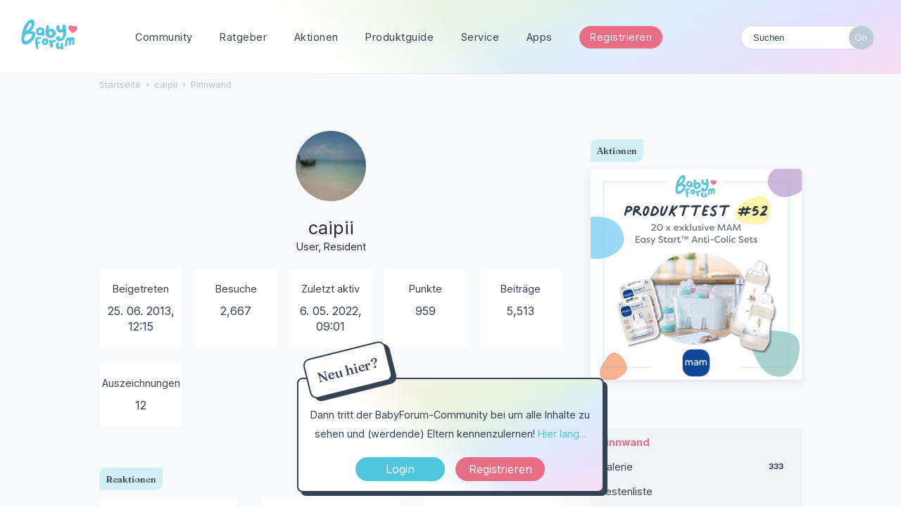

--- FILE ---
content_type: text/html; charset=utf-8
request_url: https://www.babyforum.at/profile/caipii
body_size: 10335
content:
<!DOCTYPE html>
<html lang="de">
<head>
	
	
<!-- Google Tag Manager -->
	<script>(function(w,d,s,l,i){w[l]=w[l]||[];w[l].push({'gtm.start':
	new Date().getTime(),event:'gtm.js'});var f=d.getElementsByTagName(s)[0],
	j=d.createElement(s),dl=l!='dataLayer'?'&l='+l:'';j.async=true;j.src=
	'https://www.googletagmanager.com/gtm.js?id='+i+dl;f.parentNode.insertBefore(j,f);
	})(window,document,'script','dataLayer','GTM-5WRWGCX');</script>
	<!-- End Google Tag Manager -->
	
	<link rel="preconnect" href="https://fonts.googleapis.com">
	<link rel="preconnect" href="https://fonts.gstatic.com" crossorigin>
	<link href="https://fonts.googleapis.com/css2?family=Fraunces:wght@500&family=Inter:wght@400;700&display=swap" rel="stylesheet">
	
	<title>caipii — BabyForum.at</title>
  <link rel="stylesheet" href="/uploads/cssmin/c5850275a7faeb655be58da3bccda247.css" media="all" static="1" />
  <link rel="canonical" href="https://www.babyforum.at/profile/caipii" />
  <meta property="fb:app_id" content="166587563373162" />
  <meta property="og:site_name" content="BabyForum.at" />
  <meta name="twitter:title" property="og:title" content="caipii" />
  <meta property="og:url" content="https://www.babyforum.at/profile/caipii" />
  <script>gdn=window.gdn||{};gdn.meta={"currentThemePath":"\/themes\/babyforum","DefaultAbout":"Beschreibe dich selbst...","editorVersion":"1.8.2","editorPluginAssets":"\/plugins\/editor","fileUpload-remove":"Datei entfernen","fileUpload-reattach":"Klicken Sie, um erneut anzuh\u00e4ngen","fileUpload-inserted":"Eingef\u00fcgt","fileUpload-insertedTooltip":"Das Bild wurde in den Text eingef\u00fcgt.","wysiwygHelpText":"Du nutzt den <a href=\"https:\/\/de.wikipedia.org\/wiki\/WYSIWYG\" target=\"_new\">WYSIWYG-Editor<\/a> in deinem Beitrag.","bbcodeHelpText":"Du kannst <a href=\"http:\/\/de.wikipedia.org\/wiki\/BBCode\" target=\"_new\">BBCode<\/a> in deinem Beitrag nutzen.","htmlHelpText":"Du kannst <a href=\"http:\/\/www.cheatography.com\/karionis\/cheat-sheets\/html5-deutsch\/\" target=\"_new\">einfaches HTML<\/a> in deinem Beitrag nutzen.","markdownHelpText":"Du kannst <a href=\"http:\/\/de.wikipedia.org\/wiki\/Markdown\" target=\"_new\">Markdown<\/a> in deinem Beitrag nutzen.","textHelpText":"Du nutzt einfachen Text in deinem Beitrag.","editorWysiwygCSS":"\/plugins\/editor\/design\/wysiwyg.css","canUpload":false,"fileErrorSize":"Dateigr\u00f6\u00dfe ist zu gro\u00df.","fileErrorFormat":"Dateiformat ist nicht erlaubt.","fileErrorAlreadyExists":"File already uploaded.","fileErrorSizeFormat":"Dateigr\u00f6\u00dfe ist zu gro\u00df und Format ist nicht erlaubt.","maxUploadSize":52428800,"editorFileInputName":"editorupload","allowedImageExtensions":"{\"1\":\"jpg\",\"2\":\"jpeg\",\"3\":\"gif\",\"4\":\"png\",\"5\":\"bmp\",\"6\":\"tiff\"}","allowedFileExtensions":"[\"txt\",\"jpg\",\"jpeg\",\"gif\",\"png\",\"bmp\",\"tiff\",\"ico\",\"zip\",\"gz\",\"tar.gz\",\"tgz\",\"psd\",\"ai\",\"pdf\",\"doc\",\"xls\",\"ppt\",\"docx\",\"xlsx\",\"pptx\",\"log\",\"rar\",\"7z\",\"webp\"]","maxFileUploads":"20","Spoiler":"Spoilerwarnung","show":"zeigen","hide":"verbergen","AnalyticsTask":"tick","TaggingAdd":false,"TaggingSearchUrl":"\/tags\/search","MaxTagsAllowed":15,"TagHint":"Fang an zu tippen.","emoji":{"assetPath":"https:\/\/www.babyforum.at\/resources\/emoji","format":"<img class=\"emoji\" src=\"%1$s\" title=\"%2$s\" alt=\"%2$s\" height=\"20\" \/>","emoji":{"smile":"smile.png","smiley":"smiley.png","wink":"wink.png","blush":"blush.png","neutral":"neutral.png","relaxed":"relaxed.png","grin":"grin.png","joy":"joy.png","sweat_smile":"sweat_smile.png","lol":"lol.png","innocent":"innocent.png","naughty":"naughty.png","yum":"yum.png","relieved":"relieved.png","love":"love.png","sunglasses":"sunglasses.png","smirk":"smirk.png","expressionless":"expressionless.png","unamused":"unamused.png","sweat":"sweat.png","pensive":"pensive.png","confused":"confused.png","confounded":"confounded.png","kissing":"kissing.png","kissing_heart":"kissing_heart.png","kissing_smiling_eyes":"kissing_smiling_eyes.png","kissing_closed_eyes":"kissing_closed_eyes.png","tongue":"tongue.png","disappointed":"disappointed.png","worried":"worried.png","angry":"angry.png","rage":"rage.png","cry":"cry.png","persevere":"persevere.png","triumph":"triumph.png","frowning":"frowning.png","anguished":"anguished.png","fearful":"fearful.png","weary":"weary.png","sleepy":"sleepy.png","tired_face":"tired_face.png","grimace":"grimace.png","bawling":"bawling.png","open_mouth":"open_mouth.png","hushed":"hushed.png","cold_sweat":"cold_sweat.png","scream":"scream.png","astonished":"astonished.png","flushed":"flushed.png","sleeping":"sleeping.png","dizzy":"dizzy.png","no_mouth":"no_mouth.png","mask":"mask.png","star":"star.png","cookie":"cookie.png","warning":"warning.png","mrgreen":"mrgreen.png","heart":"heart.png","heartbreak":"heartbreak.png","kiss":"kiss.png","+1":"+1.png","-1":"-1.png","grey_question":"grey_question.png","trollface":"trollface.png","error":"grey_question.png"}},"RedirectTo":"","RedirectUrl":"","TransportError":"Ein Fehler ist bei der Bearbeitung deiner Anfrage aufgetreten.<br \/>Der Server lieferte die folgende Meldung: %s","TransientKey":false,"WebRoot":"https:\/\/www.babyforum.at\/","UrlFormat":"\/{Path}","Path":"profile\/caipii","Args":"","ResolvedPath":"dashboard\/profile\/index","ResolvedArgs":{"user":"caipii","username":"","userID":"","page":false},"SignedIn":0,"ConfirmHeading":"Best\u00e4tigen","ConfirmText":"Bist du sicher?","Okay":"Okay","Cancel":"Abbrechen","Search":"Suchen","ui":{"siteName":"BabyForum.at","orgName":"BabyForum.at","localeKey":"de","themeKey":"babyforum","mobileThemeKey":"babyforum","desktopThemeKey":"babyforum","logo":"https:\/\/www.babyforum.at\/uploads\/5bb37ad5852ea907524c5aaffe4b2cd1.png","favIcon":null,"shareImage":null,"bannerImage":null,"mobileAddressBarColor":"","fallbackAvatar":"https:\/\/www.babyforum.at\/applications\/dashboard\/design\/images\/defaulticon.png","currentUser":{"userID":0,"name":"guest","email":"guest@example.com","photoUrl":"https:\/\/www.babyforum.at\/applications\/dashboard\/design\/images\/defaulticon.png","dateLastActive":null},"editContentTimeout":3600,"siteTitle":"BabyForum.at","locale":"de","inputFormat":"bbcode"},"context":{"host":"","basePath":"","assetPath":"","debug":false,"translationDebug":false,"conversationsEnabled":true,"cacheBuster":"2021.006","staticPathFolder":"","dynamicPathFolder":""},"search":{"defaultScope":"site","supportsScope":false},"upload":{"maxSize":52428800,"maxUploads":20,"allowedExtensions":["txt","jpg","jpeg","gif","png","bmp","tiff","ico","zip","gz","tar.gz","tgz","psd","ai","pdf","doc","xls","ppt","docx","xlsx","pptx","log","rar","7z","webp"]},"signOutUrl":null,"featureFlags":{"DeferredLegacyScripts":{"Enabled":false}},"themeFeatures":{"NewFlyouts":false,"SharedMasterView":false,"ProfileHeader":false,"DataDrivenTheme":false,"UserCards":false,"DisableKludgedVars":false,"NewEventsPage":false,"useNewSearchPage":false,"EnhancedAccessibility":false,"NewQuickLinks":false},"siteSection":{"basePath":"","contentLocale":"de","sectionGroup":"vanilla","sectionID":"0","name":"BabyForum.at","apps":{"forum":true},"attributes":{"categoryID":-1}},"themePreview":null,"reCaptchaKey":"6Lf74XUdAAAAABSiP5-f2pEf6JAHsGqGduINT33l","useNewFlyouts":false};
gdn.permissions={"permissions":{"activity.view":true,"profiles.view":true,"reactions.view":true,"badges.view":true,"ranks.view":true,"hashtag.view":true,"products.view":true,"discussions.view":true},"bans":[],"isAdmin":false};
</script>
  <script src="/js/library/jquery.js?v=2021.006" static="1"></script>
  <script src="/js/library/jquery.form.js?v=2021.006" static="1"></script>
  <script src="/js/library/jquery.popup.js?v=2021.006" static="1"></script>
  <script src="/js/library/jquery.gardenhandleajaxform.js?v=2021.006" static="1"></script>
  <script src="/js/library/jquery.autosize.min.js?v=2021.006" static="1"></script>
  <script src="/js/global.js?v=2021.006" static="1"></script>
  <script src="/js/flyouts.js?v=2021.006" static="1"></script>
  <script src="/applications/dashboard/js/cropimage.js?v=2021.006" static="1"></script>
  <script src="/applications/dashboard/js/vendors/clipboard.min.js?v=2021.006" static="1"></script>
  <script src="/js/library/jquery.jcrop.min.js?v=2021.006" static="1"></script>
  <script src="/applications/dashboard/js/profile.js?v=2021.006" static="1"></script>
  <script src="/js/library/jquery.gardenmorepager.js?v=2021.006" static="1"></script>
  <script src="/applications/dashboard/js/activity.js?v=2021.006" static="1"></script>
  <script src="/applications/vanilla/js/discussions.js?v=2021.006" static="1"></script>
  <script src="/plugins/Ignore/js/ignore.js?v=2021.006" static="1"></script>
  <script src="/plugins/editor/js/editor.js?v=2021.006" static="1"></script>
  <script src="/plugins/editor/js/jquery.ui.widget.js?v=2021.006" static="1"></script>
  <script src="/plugins/editor/js/jquery.iframe-transport.js?v=2021.006" static="1"></script>
  <script src="/plugins/editor/js/jquery.fileupload.js?v=2021.006" static="1"></script>
  <script src="/js/library/jquery.atwho.js?v=2021.006" static="1"></script>
  <script src="/applications/vanilla/js/spoilers.js?v=2021.006" static="1"></script>
  <script src="/applications/vanilla/js/tagging.js?v=2021.006" static="1"></script>
  <script src="/js/library/jquery.tokeninput.js?v=2021.006" static="1"></script>
  <script src="/themes/babyforum/js/custom.js?v=2021.006" static="1"></script>
  <script>var supportsAllFeatures =
    window.Promise &&
    window.Promise.prototype.finally &&
    window.fetch &&
    window.Symbol &&
    window.CustomEvent &&
    Array.prototype.includes &&
    Element.prototype.remove &&
    Element.prototype.closest &&
    Element.prototype.attachShadow &&
    window.NodeList &&
    NodeList.prototype.forEach
;

if (!supportsAllFeatures) {
    false && console.log("Older browser detected. Initiating polyfills.");
    var head = document.getElementsByTagName('head')[0];
    var script = document.createElement('script');
    script.src = "https://www.babyforum.at/dist/polyfills.min.js?h=2021.006";

        script.async = false;
    // document.write has to be used instead of append child for edge & old safari compatibility.
    document.write(script.outerHTML);
} else {
    false && console.log("Modern browser detected. No polyfills necessary");
}

if (!window.onVanillaReady) {
    window.onVanillaReady = function (handler) {
        if (typeof handler !== "function") {
            console.error("Cannot register a vanilla ready handler that is not a function.");
            return;
        }
        document.addEventListener("X-DOMContentReady", function () {
            if (!window.__VANILLA_INTERNAL_IS_READY__) {
                return;
            }
            handler(window.__VANILLA_GLOBALS_DO_NOT_USE_DIRECTLY__);
        })

        if (window.__VANILLA_INTERNAL_IS_READY__) {
            handler(window.__VANILLA_GLOBALS_DO_NOT_USE_DIRECTLY__);
        }
    }
}</script>
  <script src="https://www.babyforum.at/api/v2/locales/de/translations.js?h=2021.006" defer="defer"></script>
  <script src="https://www.babyforum.at/dist/forum/runtime.min.js?h=2021.006" static="1" defer="defer"></script>
  <script src="https://www.babyforum.at/dist/forum/vendors.min.js?h=2021.006" static="1" defer="defer"></script>
  <script src="https://www.babyforum.at/dist/forum/shared.min.js?h=2021.006" static="1" defer="defer"></script>
  <script src="https://www.babyforum.at/dist/forum/addons/rich-editor.min.js?h=2021.006" static="1" defer="defer"></script>
  <script src="https://www.babyforum.at/dist/forum/addons/vanilla.min.js?h=2021.006" static="1" defer="defer"></script>
  <script src="https://www.babyforum.at/dist/forum/addons/dashboard-common.min.js?h=2021.006" static="1" defer="defer"></script>
  <script src="https://www.babyforum.at/dist/forum/addons/dashboard.min.js?h=2021.006" static="1" defer="defer"></script>
  <script src="https://www.babyforum.at/dist/forum/bootstrap.min.js?h=2021.006" static="1" defer="defer"></script>
  <script>window["__ACTIONS__"]=[{"type":"@@locales\/GET_ALL_DONE","payload":{"result":[{"localeID":"en","localeKey":"en","regionalKey":"en","displayNames":{"en":"English","de":"Englisch"}},{"localeID":"vf_de","localeKey":"de","regionalKey":"de","displayNames":{"en":"German","de":"Deutsch"}}],"params":[]}},{"type":"@@users\/GET_ME_DONE","payload":{"result":{"userID":0,"name":"Gast","photoUrl":"https:\/\/www.babyforum.at\/applications\/dashboard\/design\/images\/defaulticon.png","email":null,"dateLastActive":null,"isAdmin":false,"countUnreadNotifications":0,"countUnreadConversations":0,"permissions":["activity.view","badges.view","discussions.view","hashtag.view","products.view","profiles.view","ranks.view","reactions.view"],"extended":{},"ssoID":null},"params":[]}},{"type":"@@users\/GET_PERMISSIONS_DONE","payload":{"result":{"isAdmin":false,"permissions":[{"type":"global","permissions":{"badges.view":true,"discussions.view":true,"hashtag.view":true,"products.view":true,"profiles.view":true,"ranks.view":true,"reactions.view":true}},{"type":"category","id":1,"permissions":{"discussions.view":true}},{"type":"category","id":2,"permissions":{"discussions.view":true}},{"type":"category","id":3,"permissions":{"discussions.view":true}},{"type":"category","id":4,"permissions":{"discussions.view":true}},{"type":"category","id":5,"permissions":{"discussions.view":true}},{"type":"category","id":6,"permissions":{"discussions.view":true}},{"type":"category","id":10,"permissions":{"discussions.view":true}},{"type":"category","id":11,"permissions":{"discussions.view":true}},{"type":"category","id":12,"permissions":{"discussions.view":true}},{"type":"category","id":13,"permissions":{"discussions.view":true}},{"type":"category","id":37,"permissions":{"discussions.view":true}},{"type":"category","id":38,"permissions":{"discussions.view":true}}],"junctions":{"category":[1,2,3,4,5,6,17,13,10,11,12,16,21,22,23,24,25,37,38]},"junctionAliases":{"category":{"15":11}}},"params":[]}},{"type":"@@themes\/GET_DONE","payload":{"result":{"themeID":"babyforum","type":"themeFile","name":"babyforum","version":"1.0","revisionID":null,"revisionName":null,"insertUser":null,"dateInserted":null,"current":true,"active":true,"parentTheme":null,"assets":{"header":{"url":"https:\/\/www.babyforum.at\/api\/v2\/themes\/babyforum\/assets\/header.html?v=1.0-2021.006","type":"html","content-type":"text\/html"},"footer":{"url":"https:\/\/www.babyforum.at\/api\/v2\/themes\/babyforum\/assets\/footer.html?v=1.0-2021.006","type":"html","content-type":"text\/html"},"variables":{"url":"https:\/\/www.babyforum.at\/api\/v2\/themes\/babyforum\/assets\/variables.json?v=1.0-2021.006","type":"json","content-type":"application\/json","data":{"quickLinks":{"links":[{"name":"Alle Kategorien","url":"\/categories","id":"alle-kategorien"},{"name":"Recent Discussions","url":"\/discussions","id":"recent-discussions"},{"name":"Pinnwand","url":"\/activity","id":"pinnwand"}],"counts":{"alle-kategorien":null,"recent-discussions":null,"pinnwand":null}}}},"fonts":{"url":"https:\/\/www.babyforum.at\/api\/v2\/themes\/babyforum\/assets\/fonts.json?v=1.0-2021.006","type":"json","content-type":"application\/json","data":[]},"scripts":{"url":"https:\/\/www.babyforum.at\/api\/v2\/themes\/babyforum\/assets\/scripts.json?v=1.0-2021.006","type":"json","content-type":"application\/json"},"styles":{"url":"https:\/\/www.babyforum.at\/api\/v2\/themes\/babyforum\/assets\/styles.css?v=1.0-2021.006","type":"css","content-type":"text\/css"},"javascript":{"url":"https:\/\/www.babyforum.at\/api\/v2\/themes\/babyforum\/assets\/javascript.js?v=1.0-2021.006","type":"js","content-type":"application\/javascript"},"logo":{"url":"https:\/\/www.babyforum.at\/uploads\/5bb37ad5852ea907524c5aaffe4b2cd1.png?v=2021.006","type":"image"},"mobileLogo":{"url":"https:\/\/www.babyforum.at\/uploads\/00125a1f5cca35b0cc898f86a0d2b0f5.png?v=2021.006","type":"image"}},"preview":{"info":{"Description":{"type":"description","value":"The default theme for Vanilla. This theme's purpose is to give the bare-minimum of styling on everything except the forum contents. Our goal is for you to take this theme and customize it by adding your own header & footer."},"Authors":{"type":"string","value":"Stefan Eipeltauer"}},"imageUrl":"\/themes\/babyforum\/screenshot.png","variables":{"globalPrimary":null,"globalBg":"#fff","globalFg":"#555a62","titleBarBg":null,"titleBarFg":null,"backgroundImage":null}},"features":{"NewFlyouts":false,"SharedMasterView":false,"ProfileHeader":false,"DataDrivenTheme":false,"UserCards":false,"DisableKludgedVars":false,"NewEventsPage":false,"useNewSearchPage":false,"EnhancedAccessibility":false,"NewQuickLinks":false},"supportedSections":[]},"params":{"key":{"themeID":"babyforum","type":"themeFile","name":"babyforum","version":"1.0","revisionID":null,"revisionName":null,"insertUser":null,"dateInserted":null,"current":true,"active":true,"parentTheme":null,"assets":{"header":{"url":"https:\/\/www.babyforum.at\/api\/v2\/themes\/babyforum\/assets\/header.html?v=1.0-2021.006","type":"html","content-type":"text\/html"},"footer":{"url":"https:\/\/www.babyforum.at\/api\/v2\/themes\/babyforum\/assets\/footer.html?v=1.0-2021.006","type":"html","content-type":"text\/html"},"variables":{"url":"https:\/\/www.babyforum.at\/api\/v2\/themes\/babyforum\/assets\/variables.json?v=1.0-2021.006","type":"json","content-type":"application\/json","data":{"quickLinks":{"links":[{"name":"Alle Kategorien","url":"\/categories","id":"alle-kategorien"},{"name":"Recent Discussions","url":"\/discussions","id":"recent-discussions"},{"name":"Pinnwand","url":"\/activity","id":"pinnwand"}],"counts":{"alle-kategorien":null,"recent-discussions":null,"pinnwand":null}}}},"fonts":{"url":"https:\/\/www.babyforum.at\/api\/v2\/themes\/babyforum\/assets\/fonts.json?v=1.0-2021.006","type":"json","content-type":"application\/json","data":[]},"scripts":{"url":"https:\/\/www.babyforum.at\/api\/v2\/themes\/babyforum\/assets\/scripts.json?v=1.0-2021.006","type":"json","content-type":"application\/json"},"styles":{"url":"https:\/\/www.babyforum.at\/api\/v2\/themes\/babyforum\/assets\/styles.css?v=1.0-2021.006","type":"css","content-type":"text\/css"},"javascript":{"url":"https:\/\/www.babyforum.at\/api\/v2\/themes\/babyforum\/assets\/javascript.js?v=1.0-2021.006","type":"js","content-type":"application\/javascript"},"logo":{"url":"https:\/\/www.babyforum.at\/uploads\/5bb37ad5852ea907524c5aaffe4b2cd1.png?v=2021.006","type":"image"},"mobileLogo":{"url":"https:\/\/www.babyforum.at\/uploads\/00125a1f5cca35b0cc898f86a0d2b0f5.png?v=2021.006","type":"image"}},"preview":{"info":{"Description":{"type":"description","value":"The default theme for Vanilla. This theme's purpose is to give the bare-minimum of styling on everything except the forum contents. Our goal is for you to take this theme and customize it by adding your own header & footer."},"Authors":{"type":"string","value":"Stefan Eipeltauer"}},"imageUrl":"\/themes\/babyforum\/screenshot.png","variables":{"globalPrimary":null,"globalBg":"#fff","globalFg":"#555a62","titleBarBg":null,"titleBarFg":null,"backgroundImage":null}},"features":{"NewFlyouts":false,"SharedMasterView":false,"ProfileHeader":false,"DataDrivenTheme":false,"UserCards":false,"DisableKludgedVars":false,"NewEventsPage":false,"useNewSearchPage":false,"EnhancedAccessibility":false,"NewQuickLinks":false},"supportedSections":[]}}}}];
</script>
  <noscript><style>body {visibility: visible !important;}</style></noscript>
<!-- Preload links, scripts, and stylesheets -->

 	
	<meta name="viewport" content="width=device-width, initial-scale=1, maximum-scale=1, user-scalable=0">
</head>
<body id="dashboard_profile_index" class="Dashboard Profile isDesktop index  Profile Section-Profile Section-Profile ">
	
	<!-- Google Tag Manager (noscript) -->
	<noscript><iframe src="https://www.googletagmanager.com/ns.html?id=GTM-5WRWGCX"
	height="0" width="0" style="display:none;visibility:hidden"></iframe></noscript>
	<!-- End Google Tag Manager (noscript) -->
	
   <div id="Frame">      

	
	<div id="bigheader" class="bigheader">
		<a class="headerLogo" href="/"></a>
		<div class="mobile NewDiscussion">
				 
		</div>	
		<nav class="mastermenu" role="navigation">
			<ul>  
				 <li class="community"><a href="/" aria-haspopup="true">Community</a>
					 <ul class="dropdown" aria-label="submenu">
						 <li><a href="/categories/">Kategorien</a></li>
						 <li><a href="/service/">Blog & News</a></li>
						 <li><a href="/service/thema-der-woche.html">Thema der Woche</a></li>
						 <li><a href="/discussions/tagged/umfrage">Umfragen</a></li>
						<li><a href="/service/gruppen.html">Gruppen</a></li>
						<li><a href="/service/community-podcast.html">Community Podcast</a></li>
						<li><a href="/service/babycafe.html">BabyCafés</a></li>	
						<li><a href="/service/haeufige-fragen.html">Hilfe &amp; F.A.Q.</a></li>
					  </ul>     		
				 </li>
				 <li class="blog"><a href="/service/ratgeber.html">Ratgeber</a>
					 <ul class="dropdown" aria-label="submenu">
						 <li><a href="/service/stillen-und-beikost.html">Stillen & Beikost</a></li>
						<li><a href="/service/karenz-und-rechtliches.html">Karenz & Rechtliches</a></li>
						<li><a href="/service/beihilfen-und-finanzielles.html">Beihilfen & Finanzielles</a></li>
						<li><a href="/service/schwangerschaft-und-geburt.html">Schwangerschaft & Geburt</a></li>
						<li><a href="/service/reisen-mit-kind-babymoon/articles/reisen-mit-kind-babymoon.html
						">Reisen & Unterwegs</a></li>
						<li><a href="https://www.schwanger.at/">Mehr auf Schwanger.at</a></li>
					  </ul>
				 </li>
				 <li class="gruppen"><a href="/service/aktionen.html">Aktionen</a>
					 <ul class="dropdown" aria-label="submenu">
						 <li><a href="/service/produkttests.html">Produkttests</a></li>
						<li><a href="/service/expertenchats.html">Expertenchats</a></li>
						<li><a href="/service/webinare.html">Webinare</a></li>
						<li><a href="/service/gewinnspiele.html">Gewinnspiele</a></li>
						<li><a href="/service/produktproben.html">Produktproben</a></li>
						<li><a href="/service/umfragen-und-studien.html">Umfragen & Studien</a></li>
					  </ul>
				 </li>
				 <li class="gruppen"><a href="/products">Produktguide</a>
					  <ul class="dropdown" aria-label="submenu">
						  <li><a href="/products/brands">Marken</a></li>
						  <li><a href="/products/wish">Beliebte Produkte</a></li>
						 <li><a href="/products/own">Meistverwendete Produkte</a></li>
					   </ul>
				  </li>
				 <li class="marktplatz"><a href="/service/service.html"  aria-haspopup="true">Service</a>
					 <ul class="dropdown" aria-label="submenu">
						 <li><a href="/service/newsletter.html">Newsletter</a></li>
						 <li><a href="/service/haushaltsrechner.html">Haushaltsrechner</a></li>
						 <li><a href="/service/checklisten-booklet.html">Checklisten</a></li>
						 <li><a href="/service/kostenlose-mama-babyboxen.html">Mama & Baby-Boxen</a></li>
						 <li><a href="/service/marktplatz.html">Marktplatz</a></li>
						<li><a href="/service/veranstaltungskalender.html">Kalender</a></li>   
						<li><a href="/service/social.html">Social Wall</a></li>	
						<li><a href="/service/haeufige-fragen.html">Häufige Fragen</a></li>			             
					  </ul>   	 		
				 </li>
				 <li><a href="/service/apps.html" class="apps">Apps</a>
					 <ul class="dropdown" aria-label="submenu">
						 <li><a href="https://apps.apple.com/at/app/babyforum-%C3%B6sterreich/id658829493" class="apple">BabyForum iOS</a></li>	
						 <li><a href="https://play.google.com/store/apps/details?id=com.yaafamily.babyforumat&hl=de_AT" class="play">BabyForum Android</a></li>
					  </ul>
				 </li>
				 
				 
				 
				 <li>
					 					 <div class="BoxButtons BoxNewDiscussion">
					 	<a href="https://www.babyforum.at/entry/register?Target=discussions" class="Button Primary Action NewDiscussion BigButton">Registrieren</a>
					 </div>
					  				  </li>
				  <li class="mySearchModule"><form method="get" action="/search" autocomplete="off" >
<div>
<input type="text" id="Form_Search" name="Search" value="" placeholder="Suchen" accesskey="/" aria-label="Gib einen Suchbegriff ein." title="Gib einen Suchbegriff ein." role="searchbox" class="InputBox js-search" /><input type="submit" id="Form_Go" name="" aria-label="Suchen" class="Button" value="Go" />
</div>
</form></li>
				 <!-- li><a href="/service/apps.html" class="apps">?</a>
					 <ul class="dropdown" aria-label="submenu">
						 <li><a href="https://www.babyforum.at/service/erste-schritte.html">Neu hier?</a></li>	
						 <li><a href="https://www.babyforum.at/service/forenregeln.html">Forenregeln</a></li>		             
					  </ul>
				 </li>
				 <!-- a href="/entry/signin?Target=discussions" class="Button Primary SignInPopup" rel="nofollow">Login</a>
				 <a href="/entry/register?Target=discussions" class="Button ApplyButton" rel="nofollow">Registrieren</a -->
			 </ul>
		</nav>
		<div class="userMeModule">  </div>
	</div>	
	  
		
	 

	  
<!-- BODY -->
	
	<div id="Body">
		<div class="bodyInside">

			
				
		
			<!-- div class="superbanner">
				<a href="https://www.babyforum.at/service/produkttest.html">
					<img src="https://www.babyforum.at/_media/_produkttest/19-Produkttest-MAM Comfort-Pocket-600x400.jpg" width="700" alt="bebella-vital Gewinnspiel" />
				</a>
			</div -->		
	
					
		
			<!-- CONTENT Open -->

			<div class="ContentColumn" id="Content">
				
				<div class="breadcrumbu">
					<div class="BreadcrumbsWrapper"><span class="Breadcrumbs" itemscope itemtype="http://schema.org/BreadcrumbList"><span class="CrumbLabel HomeCrumb"><a href="https://www.babyforum.at/"><span>Startseite</span></a></span><span itemprop="itemListElement" itemscope itemtype="http://schema.org/ListItem"><meta itemprop="position" content="1" /><span class="Crumb">›</span> <span class="CrumbLabel "><a itemprop="item" href="/profile/caipii"><span itemprop="name">caipii</span></a></span></span><span itemprop="itemListElement" itemscope itemtype="http://schema.org/ListItem"><meta itemprop="position" content="2" /><span class="Crumb">›</span> <span class="CrumbLabel  Last"><a itemprop="item" href="/profile/activity/caipii"><span itemprop="name">Pinnwand</span></a></span></span></span></div>
				</div>
				<div class="ProfileOptions">
     </div>
<div class="Profile"><div class="User" itemscope itemtype="http://schema.org/Person"><h1 class="H">caipii<span class="Gloss"></span></h1><div class="About P"><h2 class="H">Über mich</h2>
        <!-- User Profilbild und Name -->

        <a title="caipii" href="/profile/caipii" class="PhotoWrap js-userCard" aria-label="User: &quot;caipii&quot;" data-userid="3166"><img src="https://www.babyforum.at/uploads/userpics/606/n6SXRXQQ7R68E.jpg" alt="caipii" class="ProfilePhoto ProfilePhotoMedium" data-fallback="avatar" /></a>
        <div class="Name" itemprop="name">caipii</div>

		<div class="Roles">User, Resident</div>

		<!-- User Profilbild und Name -->

            
            
            <div class="profilebox">
	            <div class="one">
                    <dt class="Joined">Beigetreten</dt>
					<dd class="Joined"><time title="25. Juni 2013 12:15" datetime="2013-06-25T11:15:12+00:00">25. 06. 2013, 12:15</time></dd>
	            </div>
				<div class="one">
                    <dt class="Visits">Besuche</dt>
					<dd class="Visits">2,667</dd>
	            </div>
				<div class="one">
                    <dt class="LastActive">Zuletzt aktiv</dt>
					<dd class="LastActive"><time title="6. Mai 2022 09:01" datetime="2022-05-06T08:01:41+00:00">6. 05. 2022, 09:01</time></dd>
	            </div>

	                            <div class="one">
	                <dt class="Points">Punkte</dt>
                    <dd class="Points">959</dd>
                </div>

            <div class="one"><dt class="Posts">Beiträge</dt>
<dd class="Posts">5,513</dd></div><div class="one"><dt class="Badges">Auszeichnungen</dt> <dd class="Badges">12</dd></div>            </div>
        </dl>
    </div>
<div class="Yaga ReactionsWrap"><h2 class="H">Reaktionen</h2><div class="DataCounts"><span class="CountItemWrap"><span class="CountItem"><a href="/profile/reactions/3166/caipii/1" class="Yaga_Reaction TextColor" title="Like"><span class="Yaga_ReactionCount CountTotal"><span title="683">683</span></span><span class="Yaga_ReactionName CountLabel">Like</span></a></span></span><span class="CountItemWrap"><span class="CountItem"><a href="/profile/reactions/3166/caipii/2" class="Yaga_Reaction TextColor" title="Lustig"><span class="Yaga_ReactionCount CountTotal"><span title="51">51</span></span><span class="Yaga_ReactionName CountLabel">Lustig</span></a></span></span><span class="CountItemWrap"><span class="CountItem"><a href="/profile/reactions/3166/caipii/3" class="Yaga_Reaction TextColor" title="Hilfreich"><span class="Yaga_ReactionCount CountTotal"><span title="55">55</span></span><span class="Yaga_ReactionName CountLabel">Hilfreich</span></a></span></span></div></div></div><div class="BoxFilter BoxProfileFilter">
    <ul class="FilterMenu ">
        <li class="Active Activity"><a href="/profile/activity/caipii"><span aria-hidden="true" class="Sprite SpActivity"></span> Pinnwand</a></li>
<li class="Gallery"><a href="/profile/gallery/3166/caipii"><span aria-hidden="true" class="Sprite SpGallery"></span> Galerie<span class="Aside"><span class="Count">333</span></span></a></li>
<li class="Best"><a href="/profile/best/3166/caipii"><span aria-hidden="true" class="SpMod Sprite SpBestOf"></span> Bestenliste</a></li>
<li class="Discussions"><a href="/profile/discussions/caipii"><span aria-hidden="true" class="Sprite SpDiscussions"></span> Themen<span class="Aside"><span class="Count"><span title="2 Themen" class="Number">2</span></span></span></a></li>
<li class="Comments"><a href="/profile/comments/caipii"><span aria-hidden="true" class="Sprite SpComments"></span> Kommentare<span class="Aside"><span class="Count"><span title="5,511 Kommentare" class="Number">5.5K</span></span></span></a></li>
    </ul>
</div><div class="DataListWrap"><h2 class="H">Pinnwand</h2><ul class="DataList Activities">    <li>
        <div class="Empty">Hier ist noch nichts geschehen.</div>
    </li>
</ul></div></div>          	
			</div>
			
			<!-- CONTENT Open -->
			
			
			<!-- PANEL Open -->
			
			<div class="PanelColumn" id="Panel">	            
  
				<div class="inside">
					  				  </div>
				
			   <div class="Box GuestBox">
        <h4 class="GuestBox-title">
        <h2>Hey & Hallo im Forum!</h2>    </h4>
            <p class="GuestBox-message">
        <p><strong>Neu hier?</strong><br>Dann tritt der BabyForum-Community bei um alle Inhalte zu sehen und (werdende) Eltern kennenzulernen! <a href="https://www.babyforum.at/entry/register?Target=discussions">Hier lang...</a></p>    </p>

    <p class="GuestBox-beforeSignInButton">
            </p>

    <div class="P GuestBox-buttons"><a href="/entry/signin?Target=profile%2Fcaipii" class="Button Primary SignInPopup" rel="nofollow" aria-label="Jetzt eintragen ">Login</a> <a href="/entry/register?Target=profile%2Fcaipii" class="Button ApplyButton" rel="nofollow" aria-label="Register Now">Registrieren</a></div>        </div>

				 	    
				 
				 
				 <div class="bannerRight">

				 </div>
			   
			   
			   <div class="Box BoxCategories nomargin">
    <h4>Aktionen</h4>

<div id="produkttestBanner" style="border-radius: 5px; margin: 0px 0 20px;">
   <a href="https://www.babyforum.at/service/produkttest2.html" class="linkwrap">
	<img src="https://www.babyforum.at/service/tl_files/_produkttest/52-MAM-AntiColic/Produkttest-MAMEasyStartKorb-600.jpg" width="100%" alt="Gewinnspiel"  style="border-radius: 5px;" />
    </a>
</div>

<!-- div id="produkttestBanner" style="border-radius: 3px; margin: 0px 0 20px;">
   <a href="https://www.trageumfrage.com" class="linkwrap">
	<img src="https://www.babyforum.at/service/tl_files/_umfragen/trageumfrage2023/TrageumfrageBanner300x600.webp" width="100%" alt="Trageumfrage"  style="border-radius: 5px;" />
    </a>
</div -->

</div>    <div class="Photo PhotoWrap PhotoWrapLarge ">
        <img src="https://www.babyforum.at/uploads/userpics/606/p6SXRXQQ7R68E.jpg" class="ProfilePhotoLarge" alt="Avatar" />    </div>
<div class="BoxFilter BoxProfileFilter">
    <ul class="FilterMenu ">
        <li class="Active Activity"><a href="/profile/activity/caipii"><span aria-hidden="true" class="Sprite SpActivity"></span> Pinnwand</a></li>
<li class="Gallery"><a href="/profile/gallery/3166/caipii"><span aria-hidden="true" class="Sprite SpGallery"></span> Galerie<span class="Aside"><span class="Count">333</span></span></a></li>
<li class="Best"><a href="/profile/best/3166/caipii"><span aria-hidden="true" class="SpMod Sprite SpBestOf"></span> Bestenliste</a></li>
<li class="Discussions"><a href="/profile/discussions/caipii"><span aria-hidden="true" class="Sprite SpDiscussions"></span> Themen<span class="Aside"><span class="Count"><span title="2 Themen" class="Number">2</span></span></span></a></li>
<li class="Comments"><a href="/profile/comments/caipii"><span aria-hidden="true" class="Sprite SpComments"></span> Kommentare<span class="Aside"><span class="Count"><span title="5,511 Kommentare" class="Number">5.5K</span></span></span></a></li>
    </ul>
</div><div class="BoxFilter BoxDiscussionFilter" role="navigation" aria-labelledby="BoxFilterTitle">
    <span class="BoxFilter-HeadingWrap">
        <h2 id="BoxFilterTitle" class="BoxFilter-Heading">
            Quick-Links        </h2>
    </span>
    <ul class="FilterMenu">
        <li class="AllCategories"><a href="/categories"><span aria-hidden="true" class="Sprite SpAllCategories"></span> Alle Kategorien</a></li>         <li class="Discussions"><a href="/discussions" class=""><span aria-hidden="true" class="Sprite SpDiscussions"></span> Home</a></li>
        <li class="Activities"><a href="/activity" class=""><span aria-hidden="true" class="Sprite SpActivity"></span> Pinnwand</a></li>        <li><a href="/tags"><span aria-hidden="true" class="Sprite SpAllTags"></span> All Tags</a></li><li class="Best"><a href="/best"><span aria-hidden="true" class="SpMod Sprite SpBestOf"></span> Bestenliste</a></li>    </ul>
</div>
<div id="Badges" class="Box Badges"><h4>Auszeichnungen</h4><div class="PhotoGrid"><a href="/yaga/badges/1/1%20Jahr%21" title="1 Jahr!"><img src="/uploads/yaga/5NLQSOB3ULOM.svg" class="ProfilePhoto ProfilePhotoSmall" /></a><a href="/yaga/badges/2/2%20Jahre%21" title="2 Jahre!"><img src="/uploads/yaga/XTORN2N2ISLJ.svg" class="ProfilePhoto ProfilePhotoSmall" /></a><a href="/yaga/badges/3/3%20Jahre%21" title="3 Jahre!"><img src="/uploads/yaga/HWIJ44JUY4VW.png" class="ProfilePhoto ProfilePhotoSmall" /></a><a href="/yaga/badges/4/4%20Jahre%21" title="4 Jahre!"><img src="/uploads/yaga/ICQG05ZGO4QS.png" class="ProfilePhoto ProfilePhotoSmall" /></a><a href="/yaga/badges/5/5%20Jahre%21" title="5 Jahre!"><img src="/uploads/yaga/8MCYGAYDYF6L.png" class="ProfilePhoto ProfilePhotoSmall" /></a><a href="/yaga/badges/6/6%20Jahre%21" title="6 Jahre!"><img src="/uploads/yaga/ZDTENFQXCO4Q.png" class="ProfilePhoto ProfilePhotoSmall" /></a><a href="/yaga/badges/7/10%20Kommentare" title="10 Kommentare"><img src="/uploads/yaga/NTUSBPM00JVR.png" class="ProfilePhoto ProfilePhotoSmall" /></a><a href="/yaga/badges/8/100%20Kommentare" title="100 Kommentare"><img src="/uploads/yaga/LHETJ9O11VSX.png" class="ProfilePhoto ProfilePhotoSmall" /></a><a href="/yaga/badges/9/500%20Kommentare" title="500 Kommentare"><img src="/uploads/yaga/4NC4XL4VFDVJ.png" class="ProfilePhoto ProfilePhotoSmall" /></a><a href="/yaga/badges/10/1000%20Kommentare" title="1000 Kommentare"><img src="/uploads/yaga/N8Q6AZ10B6BH.png" class="ProfilePhoto ProfilePhotoSmall" /></a><a href="/yaga/badges/12/Profilbild%20erstellt" title="Profilbild erstellt"><img src="/uploads/yaga/HT2CRH08S1AR.png" class="ProfilePhoto ProfilePhotoSmall" /></a><a href="/yaga/badges/14/10%20Likes" title="10 Likes"><img src="/uploads/yaga/7Z9UPBOK1A3O.png" class="ProfilePhoto ProfilePhotoSmall" /></a></div></div><div class="Box themaDerWoche">
    <h4>Themen-Highlight</h4>    
    <a href="https://www.babyforum.at/service/reisen-mit-kind-babymoon/articles/reisen-mit-kind-babymoon.html">
        <img src="https://www.babyforum.at/service/tl_files/_ReisenBabymoon/RatgeberReisen.jpg" alt="Thema der Woche">
    </a>
</div>
			   
			</div>
			
		<!-- PANEL Close -->    
	
		   </div>
		  
		  
	  </div>
	  <hr class="clear" />
	</div>
	  <!-- END BODY --> 
		   
		   
			
	<!-- FOOTER -->
	  <div id="footer">
		  <div class="inside">
			       
			
			
		<div class="flex">
			  
			<div id="karten">
				<h4>Triff Mamas und Papas in:</h4>
				<a href="/categories/wien">Wien</a>
				<a href="/categories/niederösterreich">Niederösterreich</a>
				<a href="/categories/oberösterreich">Oberösterreich</a>
				<a href="/categories/salzburg">Salzburg</a>
				<a href="/categories/vorarlberg">Vorarlberg</a>
				<a href="/categories/steiermark">Steiermark</a>
				<a href="/categories/kärnten">Kärnten</a>
				<a href="/categories/tirol">Tirol</a>
				<a href="/categories/burgenland">Burgenland</a>
			</div>         	            
				
			<div class="newsletterDiv">
				<h4>Verpasse keine Neuigkeiten:</h4>	
				<a href="/service/newsletter.html">Newsletter anmelden</a>
			</div>
			
			<div class="gewinnspielDiv">
				<h4>Entdecke unsere Aktionen:</h4>
				<a href="https://www.babyforum.at/service/gewinnspiele.html" title="">Gewinnspiele</a>
				<a href="https://www.babyforum.at/service/produkttests.html" title="">Community-Produkttests</a>
				<a href="https://www.babyforum.at/service/produktproben.html" title="">Produktproben</a>
			</div>	
			
		</div>	
	
	  </div>
   </div>
   <!-- END FOOTER -->
  
   
</div>
   
   
   
<div id="footerNew">  
	
	  <div id="socials">
		   Social Media & Apps<br><br><br>
			 <a href="https://www.facebook.com/Babyforum.at" class="facebook"></a>
			 <a href="https://www.pinterest.at/babyforum/" class="pinterest"></a>
			 <a href="https://www.instagram.com/babyforum.at/" class="instagram"></a>
			 <a href="https://apps.apple.com/at/app/babyforum-%C3%B6sterreich/id658829493" class="apple"></a>
			 <a href="https://play.google.com/store/apps/details?id=com.yaafamily.babyforumat&hl=de_AT" class="play"></a>	     		     	
		</div>     
		
		<!-- div id="socials">
			   BabyForum in deinem Land<br><br><br>
				<a href="https://babyforum.app/">Deutschland</a>
				<a href="https://babyforum.at/">Österreich</a>
				<a href="https://babyforum.ch/">Schweiz</a>		     	
			</div -->     
	 
		<div class="copyright">
		Made by
		  <img src="https://fokuskind.com/files/_design/FOKUSKINDMedien-Logo2022-White.svg" alt="FOKUS KIND Medien Logo">
		  ©2012-25 FOKUS KIND Medien, Alle Rechte vorbehalten<br><br>
		  <a href="https://www.babyforum.at/service/forenregeln.html">Forenregeln &amp; Nutzungsbedingungen</a>	<span> • </span><a href="https://www.babyforum.at/service/datenschutzbestimmungen.html">Datenschutzerklärung &amp; Cookie Policy</a><br>
		  <a href="https://www.babyforum.at/service/impressum.html">Impressum & Werbung</a>
		</div> 
	</div>
 
	  
 
<a href="#2" class="scrollToTop"></a> 

<!--  NAV  -->

		<div id="toggle">
			   <span></span>
			   <span></span>
			   <span></span>
		</div>
		
	   <a href="https://www.babyforum.at/entry/register?Target=discussions" class="registrieren">Registrieren im Forum</a>

		<div id="menuuu" style="display: none;">
			
			<div class="menuuuhead">
				
				<div class="mySearchModule searchMobile"><form method="get" action="/search" autocomplete="off" >
<div>
<input type="text" id="Form_Search1" name="Search" value="" placeholder="Suchen" accesskey="/" aria-label="Gib einen Suchbegriff ein." title="Gib einen Suchbegriff ein." role="searchbox" class="InputBox js-search" /><input type="submit" id="Form_Go1" name="" aria-label="Suchen" class="Button" value="Go" />
</div>
</form></div>				
				<div class="userMeModule3">
										 </div>
			</div>
		   
		   <div class="flex naviii">	
			   <ul>
				  <li class="menuuuName">Community</li>
				  <li><a href="/service/">Blog & News</a></li>   
				  <li><a href="/service/thema-der-woche.html">Thema der Woche</a></li>		      			   	
				  <li><a href="/categories/">Kategorien</a></li>
				  <li><a href="/service/gruppen.html">Gruppen</a></li>
				  <li><a href="https://www.babyforum.at/service/babycafe.html">BabyCafés</a></li>
				</ul>
				<ul>
				  <li class="menuuuName">Ratgeber</li>
				  <li><a href="/service/expertenchats.html">Expertenchats</a></li>
				  <li><a href="/service/schwangerschaft-und-geburt.html">SSW & Geburt</a></li>			      
				  <li><a href="/service/stillen-und-beikost.html">Stillen & Beikost</a></li>
				  <li><a href="/service/karenz-und-rechtliches.html">Karenz & Rechtliches</a></li>
				  <li><a href="/beihilfen-und-finanzielles.html">Finanzielles</a></li>					      	 
				  <li><a href="/service/reisen-mit-kind-babymoon/articles/reisen-mit-kind-babymoon.html
				  ">Reisen & Unterwegs</a></li>     
			   </ul>			    
				<ul>
				  <li class="menuuuName">Aktionen</li>
				  <li><a href="/service/produkttests.html">Community-Tests</a></li>
				  <li><a href="/service/gewinnspiele.html">Gewinnspiele</a></li>		       
				  <li><a href="/service/produktproben.html">Produktproben</a></li>
				  <li><a href="/service/umfragen-und-studien.html">Umfragen & Studien</a></li>
			   </ul>	   
				<ul>
				  <li class="menuuuName">Service</li>
				  <li><a href="/service/marktplatz.html">Marktplatz</a></li>
				  <li><a href="/service/veranstaltungskalender.html">Kalender</a></li>			      
				  <li><a href="/service/social.html">Social Wall</a></li>		
				  <li><a href="/service/newsletter.html">Newsletter</a></li>			      
			   </ul>
				<ul class="fullwidth">
				  <li class="menuuuName">Du bist neu hier?</li>
				  <li><a href="/entry/register?Target=discussions">Registrieren</a></li>
				  <li><a href="/service/erste-schritte.html">Erste Schritte?</a></li>
				  <li><a href="/discussion/20565/neu-hier-stell-dich-vor-5">Stell dich vor!</a></li>
				  <li><a href="/service/apps.html">Unsere Apps</a></li>
				  <li><a href="/service/forumsregeln.html">Forenregeln</a></li>			      
			   </ul>
			   <ul class="fullwidth">
				   <li><a class="schwanger" href="https://www.schwanger.at/">Schwanger.at - 500 Artikel für dich</a></li>
			   </ul>
		</div>
		
		</div>

   
	  
		
		 <script>
			 jQuery(function(){
			 
			  $("#toggle").click(function() {
			  $("#menuuu").toggle();
			  $("#toggle").toggleClass("active");
		  });
			  $('#container').click(function() {
			  $("#menuuu").hide();
			  $("#toggle").removeClass("active");
		  });
		  
		  });
	  </script>  	
		 
	  <!-- SCROLL NAV -->
	  <script>
		  $(function() {
			  var header = $(".bigheader");
			  $(window).scroll(function() {    
				  var scroll = $(window).scrollTop();
			  
				  if (scroll >= 5) {
					  header.removeClass('bigheader').addClass("bigheader-alt");
				  } else {
					  header.removeClass("bigheader-alt").addClass('bigheader');
				  }
			  });
		  });
	  </script>   
		 
	  <script> 
		  $(document).ready(function(){
			  $(window).scroll(function(){
				  if ($(this).scrollTop() > 100) {
					  $('.scrollToTop').fadeIn();
				  } else {
					  $('.scrollToTop').fadeOut();
				  }
			  });
			  $('.scrollToTop').click(function(){
				  $('html, body').animate({scrollTop : 0},500);
				  return false;
			  });
		  });
	  </script>
	  
	   
   </body>
   </html>

--- FILE ---
content_type: image/svg+xml
request_url: https://www.babyforum.at/uploads/yaga/XTORN2N2ISLJ.svg
body_size: 3565
content:
<?xml version="1.0" encoding="UTF-8"?>
<svg width="400px" height="400px" viewBox="0 0 400 400" version="1.1" xmlns="http://www.w3.org/2000/svg" xmlns:xlink="http://www.w3.org/1999/xlink">
    <!-- Generator: Sketch 55.2 (78181) - https://sketchapp.com -->
    <title>year-2-circle</title>
    <desc>Created with Sketch.</desc>
    <g id="Page-1" stroke="none" stroke-width="1" fill="none" fill-rule="evenodd">
        <g id="BabyForum-Badges" transform="translate(-2000.000000, -400.000000)">
            <g id="Years" transform="translate(400.000000, 400.000000)">
                <g id="year-2" transform="translate(1600.000000, 0.000000)">
                    <g id="BF-Badge-BG---Years" fill="#FFFFFF" stroke="#4D5B6D" stroke-width="15">
                        <circle id="Oval" cx="200" cy="200" r="192.5"></circle>
                    </g>
                    <g id="BF-Little-Badge---Years" transform="translate(249.000000, 0.000000)" fill="#4D5B6D">
                        <circle id="Oval" cx="83.5" cy="67.5" r="67.5"></circle>
                    </g>
                    <g id="2-Number" transform="translate(257.000000, 15.000000)" fill="#FFFFFF" font-family="ArialRoundedMTBold, Arial Rounded MT Bold" font-size="90" font-weight="normal" letter-spacing="10.5">
                        <text id="1">
                            <tspan x="49.0092773" y="85">2</tspan>
                        </text>
                    </g>
                    <path d="M184.692,167.484578 L165.347,167.484578 L165.347,155.664578 C168.994,154.662578 172.223,152.111578 174.206,148.511578 C176.926,143.575578 176.798,137.856578 173.863,133.209578 C172.195,130.567578 170.578,128.630578 169.151,126.921578 C166.568,123.827578 165.01,121.959578 164.511,117.674578 C163.718,110.854578 165.514,106.701578 165.515,106.697578 C166.412,104.781578 165.663,102.499578 163.806,101.487578 C161.948,100.476578 159.625,101.084578 158.502,102.878578 C158.085,103.543578 148.279,119.324578 146.849,131.837578 C145.864,140.460578 147.344,147.262578 151.13,151.506578 C152.832,153.413578 154.938,154.752578 157.345,155.485578 L157.345,167.484578 L138,167.484578 C135.791,167.484578 134,169.275578 134,171.484578 L134,295.707578 C134,297.916578 135.791,299.707578 138,299.707578 L184.689,299.707578 C186.898,299.707578 188.689011,297.916578 188.689011,295.707578 L188.689011,171.484578 C188.692,169.275578 186.901,167.484578 184.692,167.484578 Z" id="Shape" fill="#FFA729" fill-rule="nonzero"></path>
                    <path d="M275.381015,207.484578 L256.036015,207.484578 L256.036015,195.664578 C259.683015,194.662578 262.912015,192.111578 264.895015,188.511578 C267.615015,183.575578 267.487015,177.856578 264.552015,173.209578 C262.884015,170.567578 261.267015,168.630578 259.840015,166.921578 C257.257015,163.827578 255.699015,161.959578 255.200015,157.674578 C254.407015,150.854578 256.203015,146.701578 256.204015,146.697578 C257.101015,144.781578 256.352015,142.499578 254.495015,141.487578 C252.637015,140.476578 250.314015,141.084578 249.191015,142.878578 C248.774015,143.543578 238.968015,159.324578 237.538015,171.837578 C236.553015,180.460578 238.033015,187.262578 241.819015,191.506578 C243.521015,193.413578 245.627015,194.752578 248.034015,195.485578 L248.034015,207.484578 L228.689015,207.484578 C226.480015,207.484578 224.689015,209.275578 224.689015,211.484578 L224.689015,295.707578 C224.689015,297.916578 226.480015,299.707578 228.689015,299.707578 L275.378015,299.707578 C277.587015,299.707578 279.378041,297.916578 279.378041,295.707578 L279.378041,211.484578 C279.381015,209.275578 277.590015,207.484578 275.381015,207.484578 Z" id="Shape" fill="#FFA729" fill-rule="nonzero" opacity="0.748209635"></path>
                </g>
            </g>
            <g id="Slices" transform="translate(399.000000, 400.000000)"></g>
        </g>
    </g>
</svg>